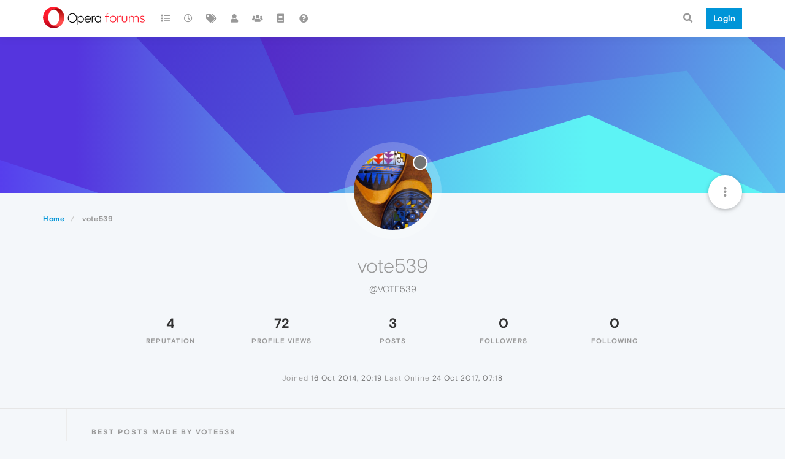

--- FILE ---
content_type: text/html; charset=utf-8
request_url: https://forums.opera.com/user/vote539
body_size: 12061
content:
<!DOCTYPE html>
<html lang="en-GB" data-dir="ltr" style="direction: ltr; --panel-offset: 50px;"  >
<head>
	<title>vote539 | Opera forums</title>
	<meta name="viewport" content="width&#x3D;device-width, initial-scale&#x3D;1.0" />
	<meta name="content-type" content="text/html; charset=UTF-8" />
	<meta name="apple-mobile-web-app-capable" content="yes" />
	<meta name="mobile-web-app-capable" content="yes" />
	<meta property="og:site_name" content="Opera forums" />
	<meta name="msapplication-badge" content="frequency=30; polling-uri=https://forums.opera.com/sitemap.xml" />
	<meta name="theme-color" content="#ffffff" />
	<meta name="title" content="vote539" />
	<meta name="description" />
	<meta property="og:title" content="vote539" />
	<meta property="og:description" />
	<meta property="og:image" content="https://www.gravatar.com/avatar/5f68a1372394960905ad730bab83bc06?size=192&d=mm" />
	<meta property="og:image:url" content="https://www.gravatar.com/avatar/5f68a1372394960905ad730bab83bc06?size=192&d=mm" />
	<meta property="og:image" content="https://forums.opera.com/assets/uploads/system/og-image.png" />
	<meta property="og:image:url" content="https://forums.opera.com/assets/uploads/system/og-image.png" />
	<meta property="og:image:width" content="192" />
	<meta property="og:image:height" content="192" />
	<meta property="og:url" content="https://forums.opera.com/user/vote539" />
	
	<link rel="stylesheet" type="text/css" href="/assets/client.css?v=pe35ab12ieg" />
	<link rel="icon" type="image/x-icon" href="/assets/uploads/system/favicon.ico?v&#x3D;pe35ab12ieg" />
	<link rel="manifest" href="/manifest.webmanifest" crossorigin="use-credentials" />
	<link rel="search" type="application/opensearchdescription+xml" title="Opera forums" href="/osd.xml" />
	<link rel="apple-touch-icon" href="/assets/uploads/system/touchicon-orig.png" />
	<link rel="icon" sizes="36x36" href="/assets/uploads/system/touchicon-36.png" />
	<link rel="icon" sizes="48x48" href="/assets/uploads/system/touchicon-48.png" />
	<link rel="icon" sizes="72x72" href="/assets/uploads/system/touchicon-72.png" />
	<link rel="icon" sizes="96x96" href="/assets/uploads/system/touchicon-96.png" />
	<link rel="icon" sizes="144x144" href="/assets/uploads/system/touchicon-144.png" />
	<link rel="icon" sizes="192x192" href="/assets/uploads/system/touchicon-192.png" />
	<link rel="prefetch" href="/assets/src/modules/composer.js?v&#x3D;pe35ab12ieg" />
	<link rel="prefetch" href="/assets/src/modules/composer/uploads.js?v&#x3D;pe35ab12ieg" />
	<link rel="prefetch" href="/assets/src/modules/composer/drafts.js?v&#x3D;pe35ab12ieg" />
	<link rel="prefetch" href="/assets/src/modules/composer/tags.js?v&#x3D;pe35ab12ieg" />
	<link rel="prefetch" href="/assets/src/modules/composer/categoryList.js?v&#x3D;pe35ab12ieg" />
	<link rel="prefetch" href="/assets/src/modules/composer/resize.js?v&#x3D;pe35ab12ieg" />
	<link rel="prefetch" href="/assets/src/modules/composer/autocomplete.js?v&#x3D;pe35ab12ieg" />
	<link rel="prefetch" href="/assets/templates/composer.tpl?v&#x3D;pe35ab12ieg" />
	<link rel="prefetch" href="/assets/language/en-GB/topic.json?v&#x3D;pe35ab12ieg" />
	<link rel="prefetch" href="/assets/language/en-GB/modules.json?v&#x3D;pe35ab12ieg" />
	<link rel="prefetch" href="/assets/language/en-GB/tags.json?v&#x3D;pe35ab12ieg" />
	<link rel="prefetch stylesheet" href="/assets/plugins/nodebb-plugin-markdown/themes/default.min.css" />
	<link rel="prefetch" href="/assets/language/en-GB/markdown.json?v&#x3D;pe35ab12ieg" />
	<link rel="prefetch" href="/assets/src/modules/highlight.js" />
	<link rel="stylesheet" href="https://forums.opera.com/assets/plugins/nodebb-plugin-emoji/emoji/styles.css?v&#x3D;pe35ab12ieg" />
	

	<script>
		var config = JSON.parse('{"relative_path":"","upload_url":"/assets/uploads","asset_base_url":"/assets","assetBaseUrl":"/assets","siteTitle":"Opera forums","browserTitle":"Opera forums","titleLayout":"&#123;pageTitle&#125; | &#123;browserTitle&#125;","showSiteTitle":true,"maintenanceMode":false,"minimumTitleLength":4,"maximumTitleLength":255,"minimumPostLength":4,"maximumPostLength":4999,"minimumTagsPerTopic":0,"maximumTagsPerTopic":5,"minimumTagLength":3,"maximumTagLength":15,"undoTimeout":10000,"useOutgoingLinksPage":false,"allowGuestHandles":false,"allowTopicsThumbnail":false,"usePagination":false,"disableChat":false,"disableChatMessageEditing":false,"maximumChatMessageLength":1000,"socketioTransports":["polling","websocket"],"socketioOrigins":"https://forums.opera.com:*","websocketAddress":"","maxReconnectionAttempts":5,"reconnectionDelay":1500,"topicsPerPage":20,"postsPerPage":20,"maximumFileSize":2048,"theme:id":"nodebb-theme-opera","theme:src":"","defaultLang":"en-GB","userLang":"en-GB","loggedIn":false,"uid":-1,"cache-buster":"v=pe35ab12ieg","topicPostSort":"oldest_to_newest","categoryTopicSort":"newest_to_oldest","csrf_token":false,"searchEnabled":true,"searchDefaultInQuick":"titles","bootswatchSkin":"","enablePostHistory":true,"timeagoCutoff":30,"timeagoCodes":["af","am","ar","az-short","az","be","bg","bs","ca","cs","cy","da","de-short","de","dv","el","en-short","en","es-short","es","et","eu","fa-short","fa","fi","fr-short","fr","gl","he","hr","hu","hy","id","is","it-short","it","ja","jv","ko","ky","lt","lv","mk","nl","no","pl","pt-br-short","pt-br","pt-short","pt","ro","rs","ru","rw","si","sk","sl","sq","sr","sv","th","tr-short","tr","uk","ur","uz","vi","zh-CN","zh-TW"],"cookies":{"enabled":false,"message":"[[global:cookies.message]]","dismiss":"[[global:cookies.accept]]","link":"[[global:cookies.learn_more]]","link_url":"https:&#x2F;&#x2F;www.cookiesandyou.com"},"thumbs":{"size":512},"iconBackgrounds":["#f44336","#e91e63","#9c27b0","#673ab7","#3f51b5","#2196f3","#009688","#1b5e20","#33691e","#827717","#e65100","#ff5722","#795548","#607d8b"],"emailPrompt":1,"useragent":{"isYaBrowser":false,"isAuthoritative":true,"isMobile":false,"isMobileNative":false,"isTablet":false,"isiPad":false,"isiPod":false,"isiPhone":false,"isiPhoneNative":false,"isAndroid":false,"isAndroidNative":false,"isBlackberry":false,"isOpera":false,"isIE":false,"isEdge":false,"isIECompatibilityMode":false,"isSafari":false,"isFirefox":false,"isWebkit":false,"isChrome":true,"isKonqueror":false,"isOmniWeb":false,"isSeaMonkey":false,"isFlock":false,"isAmaya":false,"isPhantomJS":false,"isEpiphany":false,"isDesktop":true,"isWindows":false,"isLinux":false,"isLinux64":false,"isMac":true,"isChromeOS":false,"isBada":false,"isSamsung":false,"isRaspberry":false,"isBot":false,"isCurl":false,"isAndroidTablet":false,"isWinJs":false,"isKindleFire":false,"isSilk":false,"isCaptive":false,"isSmartTV":false,"isUC":false,"isFacebook":false,"isAlamoFire":false,"isElectron":false,"silkAccelerated":false,"browser":"Chrome","version":"131.0.0.0","os":"OS X","platform":"Apple Mac","geoIp":{},"source":"Mozilla/5.0 (Macintosh; Intel Mac OS X 10_15_7) AppleWebKit/537.36 (KHTML, like Gecko) Chrome/131.0.0.0 Safari/537.36; ClaudeBot/1.0; +claudebot@anthropic.com)","isWechat":false},"acpLang":"en-GB","topicSearchEnabled":false,"hideSubCategories":false,"hideCategoryLastPost":false,"enableQuickReply":false,"composer-default":{},"markdown":{"highlight":1,"highlightLinesLanguageList":[""],"theme":"default.min.css","defaultHighlightLanguage":""},"opera":{"authValidateEmailURL":"https://auth.opera.com/account/edit-profile"},"google-analytics":{"id":"UA-4118503-39","displayFeatures":"off"},"emojiCustomFirst":false}');
		var app = {
			user: JSON.parse('{"uid":0,"username":"Guest","displayname":"Guest","userslug":"","fullname":"Guest","email":"","icon:text":"?","icon:bgColor":"#aaa","groupTitle":"","groupTitleArray":[],"status":"offline","reputation":0,"email:confirmed":false,"unreadData":{"":{},"new":{},"watched":{},"unreplied":{}},"isAdmin":false,"isGlobalMod":false,"isMod":false,"privileges":{"chat":false,"upload:post:image":false,"upload:post:file":false,"signature":false,"invite":false,"group:create":false,"search:content":false,"search:users":false,"search:tags":false,"view:users":true,"view:tags":true,"view:groups":true,"local:login":false,"ban":false,"mute":false,"view:users:info":false},"timeagoCode":"en","offline":true,"isEmailConfirmSent":false}')
		};
	</script>

	
	
</head>

<body class="page-user page-user-vote539 page-status-200 theme-opera user-guest skin-noskin">
	<nav id="menu" class="slideout-menu hidden">
		<section class="menu-section" data-section="navigation">
	<ul class="menu-section-list"></ul>
</section>


	</nav>
	<nav id="chats-menu" class="slideout-menu hidden">
		
	</nav>

	<main id="panel" class="slideout-panel">
		<nav class="navbar navbar-default navbar-fixed-top header" id="header-menu" component="navbar">
			<div class="container">
							<div class="navbar-header">
				<button type="button" class="navbar-toggle pull-left" id="mobile-menu">
					<i class="fa fa-lg fa-fw fa-bars unread-count" data-content="0" data-unread-url="/unread"></i>
				</button>
				

				
				<div class="navbar-search visible-xs pull-right">
					<form action="/search" method="GET">
						<button type="button" class="btn btn-link"><i class="fa fa-lg fa-fw fa-search" title="Search"></i></button>
						<input autocomplete="off" type="text" class="form-control hidden" name="term" placeholder="Search"/>
						<button class="btn btn-primary hidden" type="submit"></button>
						<input type="text" class="hidden" name="in" value="titles" />
					</form>
					<div class="quick-search-container hidden">
						<div class="quick-search-results-container"></div>
					</div>
				</div>
				

				<a class="forum-logo-wrapper" href="/">
					<img alt="" class="forum-logo" src="/plugins/nodebb-theme-opera/static/logo@2x.png" />
				</a>

				<div component="navbar/title" class="visible-xs hidden">
					<span></span>
				</div>
			</div>

			<div id="nav-dropdown" class="hidden-xs">
				
				
				<ul id="logged-out-menu" class="nav navbar-nav navbar-right">
					<li class="login">
						<a class="operaLoginButton" href="/auth/opera?return_path=%2Fuser%2Fvote539" data-base-href="/auth/opera" rel="nofollow" target="_top">
							<span class="btn btn-primary">Login</span>
						</a>
					</li>
				</ul>
				
				
				<ul class="nav navbar-nav navbar-right">
					<li>
						<form id="search-form" class="navbar-form clearfix hidden-xs" role="search" method="GET">
							<button id="search-button" type="button" class="btn btn-link"><i class="fa fa-search fa-fw" title="Search"></i></button>
							<div class="hidden" id="search-fields">
								<div class="form-group">
									<input autocomplete="off" type="text" class="form-control" placeholder="Search" name="query" value="">
									<a href="#"><i class="fa fa-gears fa-fw advanced-search-link"></i></a>
								</div>
								<button type="submit" class="btn btn-default hide">Search</button>
							</div>
						</form>
						<div id="quick-search-container" class="quick-search-container hidden">
							<div class="checkbox filter-category">
								<label>
									<input type="checkbox" checked><span class="name"></span>
								</label>
							</div>
							<div class="text-center loading-indicator"><i class="fa fa-spinner fa-spin"></i></div>
							<div class="quick-search-results-container"></div>
						</div>
					</li>
					<li class="visible-xs" id="search-menu">
						<a href="/search">
							<i class="fa fa-search fa-fw"></i> Search
						</a>
					</li>
				</ul>
				

				<ul class="nav navbar-nav navbar-right hidden-xs">
					<li>
						<a href="#" id="reconnect" class="hide" title="Looks like your connection to Opera forums was lost, please wait while we try to reconnect.">
							<i class="fa fa-check"></i>
						</a>
					</li>
				</ul>

				<ul id="main-nav" class="nav navbar-nav">
					
					
					<li class="">
						<a title="Categories" class="navigation-link "
						 href="&#x2F;categories" >
							
							<i class="fa fa-fw fa-list" data-content=""></i>
							
							
							<span class="visible-xs-inline">Categories</span>
							
							
						</a>
						
					</li>
					
					
					
					<li class="">
						<a title="Recent" class="navigation-link "
						 href="&#x2F;recent" >
							
							<i class="fa fa-fw fa-clock-o" data-content=""></i>
							
							
							<span class="visible-xs-inline">Recent</span>
							
							
						</a>
						
					</li>
					
					
					
					<li class="">
						<a title="Tags" class="navigation-link "
						 href="&#x2F;tags" >
							
							<i class="fa fa-fw fa-tags" data-content=""></i>
							
							
							<span class="visible-xs-inline">Tags</span>
							
							
						</a>
						
					</li>
					
					
					
					<li class="">
						<a title="Users" class="navigation-link "
						 href="&#x2F;users" >
							
							<i class="fa fa-fw fa-user" data-content=""></i>
							
							
							<span class="visible-xs-inline">Users</span>
							
							
						</a>
						
					</li>
					
					
					
					<li class="">
						<a title="Groups" class="navigation-link "
						 href="&#x2F;groups" >
							
							<i class="fa fa-fw fa-group" data-content=""></i>
							
							
							<span class="visible-xs-inline">Groups</span>
							
							
						</a>
						
					</li>
					
					
					
					<li class="">
						<a title="Rules" class="navigation-link "
						 href="&#x2F;rules" >
							
							<i class="fa fa-fw fa-book" data-content=""></i>
							
							
							<span class="visible-xs-inline">Rules</span>
							
							
						</a>
						
					</li>
					
					
					
					<li class="">
						<a title="Help" class="navigation-link "
						 href="&#x2F;help" >
							
							<i class="fa fa-fw fa-question-circle" data-content=""></i>
							
							
							<span class="visible-xs-inline">Help</span>
							
							
						</a>
						
					</li>
					
					
				</ul>

				
			</div>

			</div>
		</nav>

		
		<div class="container" id="download-opera">
			<div class="get-opera">
    <div class="get-opera-closer">
        <svg width="24px" height="24px" viewBox="0 0 30 30" version="1.1" xmlns="http://www.w3.org/2000/svg"
             xmlns:xlink="http://www.w3.org/1999/xlink">
            <circle id="oval" fill="#fff" cx="15" cy="15" r="9"></circle>
            <path d="M19.5146932,11 L11,19.5146932" id="line-1" stroke="#452eb7" stroke-width="2"></path>
            <path d="M19.5146932,19.5146932 L11,11" id="line-2" stroke="#452eb7" stroke-width="2"></path>
        </svg>
    </div>
    <p class="get-opera-title">
        <strong>Do more on the web, with a fast and secure browser!</strong>
    </p>
    <p class="get-opera-element">Download Opera browser with:</p>
    <ul class="get-opera-features-list">
        <li class="get-opera-features-list--adblocker">built-in ad blocker</li>
        <li class="get-opera-features-list--battery-saver">battery saver</li>
        <li class="get-opera-features-list--free-vpn">free VPN</li>
    </ul>
    <a class="get-opera-btn os-default"
       href="https://www.opera.com/computer"
       data-query-params="utm_campaign=forums_banner&amp;utm_medium=ip&amp;utm_source=forums_opera_com">Download
        Opera</a>
</div>

		</div>
		

		<div class="container" id="content">
		<noscript>
    <div class="alert alert-danger">
        <p>
            Your browser does not seem to support JavaScript. As a result, your viewing experience will be diminished, and you have been placed in <strong>read-only mode</strong>.
        </p>
        <p>
            Please download a browser that supports JavaScript, or enable it if it's disabled (i.e. NoScript).
        </p>
    </div>
</noscript>
		
<div class="account">
	
<ol class="breadcrumb" itemscope="itemscope" itemprop="breadcrumb" itemtype="http://schema.org/BreadcrumbList">
	
	<li itemscope="itemscope" itemprop="itemListElement" itemtype="http://schema.org/ListItem" >
		<meta itemprop="position" content="0" />
		<a href="/" itemprop="item">
			<span itemprop="name">
				Home
				
			</span>
		</a>
	</li>
	
	<li component="breadcrumb/current" itemscope="itemscope" itemprop="itemListElement" itemtype="http://schema.org/ListItem" class="active">
		<meta itemprop="position" content="1" />
		
			<span itemprop="name">
				vote539
				
				
				
				
			</span>
		
	</li>
	
</ol>



<div data-widget-area="header">
	
</div>

<div class="cover" component="account/cover" style="background-image: url(/assets/images/cover-default.svg); background-position: 50% 50%;">
	<div class="avatar-wrapper" data-uid="56108">
		
		<img src="https://www.gravatar.com/avatar/5f68a1372394960905ad730bab83bc06?size=192&d=mm" class="avatar avatar-xl avatar-rounded" />
		
		<i component="user/status" class="fa fa-circle status offline" title="Offline"></i>

		
	</div>

	<div class="container">
		<div class="btn-group account-fab bottom-sheet">
	<button type="button" class="fab dropdown-toggle" data-toggle="dropdown" aria-haspopup="true" aria-expanded="false">
		<i class="fa fa-ellipsis-v"></i>
	</button>
	<ul class="dropdown-menu dropdown-menu-right">
		
		<li>
			<a href="/user/vote539" class="inline-block" id="profile">Profile</a>
		</li>
		

		
		
		
		
		
		

		<li role="separator" class="divider"></li>
		<li><a href="/user/vote539/following">Following <span class="badge badge-default pull-right formatted-number" title="0">0</span></a></li>
		<li><a href="/user/vote539/followers">Followers <span class="badge badge-default pull-right formatted-number" title="0">0</span></a></li>
		
		<li role="separator" class="divider"></li>
		<li><a href="/user/vote539/topics">Topics <span class="badge badge-default pull-right formatted-number" title="2">2</span></a></li>
		<li><a href="/user/vote539/posts">Posts <span class="badge badge-default pull-right formatted-number" title="3">3</span></a></li>
		
		<li><a href="/user/vote539/best">Best <span class="badge badge-default pull-right formatted-number" title="1">1</span></a></li>
		<li><a href="/user/vote539/controversial">Controversial <span class="badge badge-default pull-right formatted-number" title="0">0</span></a></li>
		
		<li><a href="/user/vote539/groups">Groups <span class="badge badge-default pull-right formatted-number" title="0">0</span></a></li>

		

		
	</ul>
</div>


		
		
		
	</div>
</div>


	<div class="profile row">
		<h1 class="fullname">vote539</h1>
		<h2 class="username">@vote539</h2>
		

		

		

		<div class="account-stats">
			
			<div class="stat">
				<div class="human-readable-number" title="4">4</div>
				<span class="stat-label">Reputation</span>
			</div>
			

			<div class="stat">
				<div class="human-readable-number" title="72">72</div>
				<span class="stat-label">Profile views</span>
			</div>

			<div class="stat">
				<div><a class="human-readable-number" title="3" href="/user/vote539/posts">3</a></div>
				<span class="stat-label">Posts</span>
			</div>

			<div class="stat">
				<div><a class="human-readable-number" title="0" href="/user/vote539/followers">0</a></div>
				<span class="stat-label">Followers</span>
			</div>

			<div class="stat">
				<div><a class="human-readable-number" title="0" href="/user/vote539/following">0</a></div>
				<span class="stat-label">Following</span>
			</div>
		</div>

		<div class="text-center profile-meta">
			<span>Joined</span>
			<strong class="timeago" title="2014-10-16T20:19:28.000Z"></strong>

			<span>Last Online</span>
			<strong class="timeago" title="2017-10-24T07:18:06.593Z"></strong><br />

			

			

			

			
		</div>
	</div>

	<div class="absolute-hr"></div>
	<hr />

	<div class="row">
		<div class="col-xs-12 account-block hidden">
			<div class="account-picture-block text-center">
				<span>
					<span class="account-username"> vote539</span>
				</span>

				
				<a component="account/unfollow" href="#" class="btn btn-default hide">Unfollow</a>
				<a component="account/follow" href="#" class="btn btn-primary">Follow</a>
				
			</div>
		</div>
	</div>

	

	

	<div class="row user-posts">
		
		<div class="col-lg-12 col-xs-12">
			<h1 class="section-title">Best posts made by vote539</h1>

			<div class="topic">
				<ul component="posts" class="posts-list">
				
				<li component="post" class="posts-list-item " data-pid="13392" data-uid="56108">
	<div class="post-body">
		<div class="post-info">
			<a href="/user/vote539"><img class="avatar user-img not-responsive avatar-md avatar-rounded" alt="vote539" title="vote539" data-uid="56108" loading="lazy" component="avatar/picture" src="https://www.gravatar.com/avatar/5f68a1372394960905ad730bab83bc06?size=192&d=mm" style="" /></a>

			<div class="post-author">
				<a href="/user/vote539">vote539</a>
				<span class="timeago" title="2016-01-09T08:15:57.000Z"></span>
			</div>
		</div>

		<a class="topic-title" href="/post/13392">
			How do you disable scroll wheel zoom?
		</a>

		<div component="post/content" class="content">
        <p dir="auto">I would like to disable scroll wheel zoom, the feature where you hold down the Option key and scroll to zoom in or out.</p>
<p dir="auto">Whenever I switch tabs using the ⌘⌥→ or ⌘⌥← keyboard shortcuts, the "inertia" left behind from a recent scroll action (on OS <img src="https://forums.opera.com/assets/plugins/nodebb-plugin-emoji/emoji/emoji-one/1f635.png?v=pe35ab12ieg" class="not-responsive emoji emoji-emoji-one emoji--dizzy_face" title="X)" alt="😵" /> can cause the page to zoom in unintentionally.</p>

		</div>

	</div>
	<a class="topic-category" href="/category/12/opera-for-mac">
				<span class="fa-stack fa-lg">
					<i style="color: #f2f2f2;" class="fa fa-circle fa-stack-2x"></i>
					<i style="color: #89a1d4" class="fa fa-apple fa-stack-1x"></i>
				</span>
		<small>Opera for Mac</small>
	</a>
</li>

				
				</ul>
			</div>
		</div>
		
		
		<div class="col-lg-12 col-xs-12">
			<h1 class="section-title">Latest posts made by vote539</h1>

			<div class="topic">
				<ul component="posts" class="posts-list">
				
				<li component="post" class="posts-list-item " data-pid="94325" data-uid="56108">
	<div class="post-body">
		<div class="post-info">
			<a href="/user/vote539"><img class="avatar user-img not-responsive avatar-md avatar-rounded" alt="vote539" title="vote539" data-uid="56108" loading="lazy" component="avatar/picture" src="https://www.gravatar.com/avatar/5f68a1372394960905ad730bab83bc06?size=192&d=mm" style="" /></a>

			<div class="post-author">
				<a href="/user/vote539">vote539</a>
				<span class="timeago" title="2016-02-24T02:55:43.000Z"></span>
			</div>
		</div>

		<a class="topic-title" href="/post/94325">
			RE: Eats battery by using dedicated graphics card
		</a>

		<div component="post/content" class="content">
        <p dir="auto">Is there a way you can put an option in the Opera settings to disable discrete graphics switching?  I hardly ever use web sites with high-performance-graphics requirements, except perhaps when visiting one that has a video ad or something that triggers Opera to switch.</p>

		</div>

	</div>
	<a class="topic-category" href="/category/12/opera-for-mac">
				<span class="fa-stack fa-lg">
					<i style="color: #f2f2f2;" class="fa fa-circle fa-stack-2x"></i>
					<i style="color: #89a1d4" class="fa fa-apple fa-stack-1x"></i>
				</span>
		<small>Opera for Mac</small>
	</a>
</li>

				
				<li component="post" class="posts-list-item " data-pid="13392" data-uid="56108">
	<div class="post-body">
		<div class="post-info">
			<a href="/user/vote539"><img class="avatar user-img not-responsive avatar-md avatar-rounded" alt="vote539" title="vote539" data-uid="56108" loading="lazy" component="avatar/picture" src="https://www.gravatar.com/avatar/5f68a1372394960905ad730bab83bc06?size=192&d=mm" style="" /></a>

			<div class="post-author">
				<a href="/user/vote539">vote539</a>
				<span class="timeago" title="2016-01-09T08:15:57.000Z"></span>
			</div>
		</div>

		<a class="topic-title" href="/post/13392">
			How do you disable scroll wheel zoom?
		</a>

		<div component="post/content" class="content">
        <p dir="auto">I would like to disable scroll wheel zoom, the feature where you hold down the Option key and scroll to zoom in or out.</p>
<p dir="auto">Whenever I switch tabs using the ⌘⌥→ or ⌘⌥← keyboard shortcuts, the "inertia" left behind from a recent scroll action (on OS <img src="https://forums.opera.com/assets/plugins/nodebb-plugin-emoji/emoji/emoji-one/1f635.png?v=pe35ab12ieg" class="not-responsive emoji emoji-emoji-one emoji--dizzy_face" title="X)" alt="😵" /> can cause the page to zoom in unintentionally.</p>

		</div>

	</div>
	<a class="topic-category" href="/category/12/opera-for-mac">
				<span class="fa-stack fa-lg">
					<i style="color: #f2f2f2;" class="fa fa-circle fa-stack-2x"></i>
					<i style="color: #89a1d4" class="fa fa-apple fa-stack-1x"></i>
				</span>
		<small>Opera for Mac</small>
	</a>
</li>

				
				<li component="post" class="posts-list-item " data-pid="5769" data-uid="56108">
	<div class="post-body">
		<div class="post-info">
			<a href="/user/vote539"><img class="avatar user-img not-responsive avatar-md avatar-rounded" alt="vote539" title="vote539" data-uid="56108" loading="lazy" component="avatar/picture" src="https://www.gravatar.com/avatar/5f68a1372394960905ad730bab83bc06?size=192&d=mm" style="" /></a>

			<div class="post-author">
				<a href="/user/vote539">vote539</a>
				<span class="timeago" title="2014-10-16T21:49:29.000Z"></span>
			</div>
		</div>

		<a class="topic-title" href="/post/5769">
			Opera for Surface Tablet &#x2F; Metro UI
		</a>

		<div component="post/content" class="content">
        <p dir="auto">I was wondering about the plans for making Opera touch-friendly for Windows tablets like my Surface Pro 3.</p>
<p dir="auto">The market for a good touch-friendly browser on Windows 8 is wide open.  Right now the only major browser that has good touch support is Internet Explorer.  Chrome has a Metro UI mode, but its touch support is lacking; for example, it does not respond to pen input (IE lets you select text with the pen), and the UI is still mostly the same as the desktop UI (the browser chrome is not optimized for fingers).</p>
<p dir="auto">If Opera had great support for Metro UI and touch gestures, I would switch to it today.  Currently I'm stuck on IE for the reasons listed above.</p>

		</div>

	</div>
	<a class="topic-category" href="/category/11/opera-for-windows">
				<span class="fa-stack fa-lg">
					<i style="color: #f2f2f2;" class="fa fa-circle fa-stack-2x"></i>
					<i style="color: #00abef" class="fa fa-windows fa-stack-1x"></i>
				</span>
		<small>Opera for Windows</small>
	</a>
</li>

				
				</ul>
			</div>
		</div>
		
	</div>

	<div id="user-action-alert" class="alert alert-success hide"></div>
</div>
<script id="ajaxify-data" type="application/json">{"uid":56108,"username":"vote539","userslug":"vote539","email":"","email:confirmed":false,"joindate":1413490768000,"lastonline":1508829486593,"picture":"https://www.gravatar.com/avatar/5f68a1372394960905ad730bab83bc06?size=192&d=mm","icon:bgColor":"#2196f3","fullname":"","location":"","birthday":"","website":"","aboutme":"","signature":"","uploadedpicture":null,"profileviews":72,"reputation":4,"postcount":3,"topiccount":2,"lastposttime":1456282543000,"banned":false,"banned:expire":0,"status":"offline","flags":null,"followerCount":0,"followingCount":0,"cover:url":"/assets/images/cover-default.svg","cover:position":"50% 50%","groupTitle":null,"mutedUntil":0,"mutedReason":null,"displayname":"vote539","groupTitleArray":[],"icon:text":"V","joindateISO":"2014-10-16T20:19:28.000Z","lastonlineISO":"2017-10-24T07:18:06.593Z","banned_until":0,"banned_until_readable":"Not Banned","aboutmeParsed":"","age":0,"emailClass":"hide","moderationNote":"","isBlocked":false,"yourid":-1,"theirid":56108,"isTargetAdmin":false,"isAdmin":false,"isGlobalModerator":false,"isModerator":false,"isAdminOrGlobalModerator":false,"isAdminOrGlobalModeratorOrModerator":false,"isSelfOrAdminOrGlobalModerator":false,"canEdit":false,"canBan":false,"canMute":false,"canFlag":false,"canChangePassword":false,"isSelf":false,"isFollowing":false,"hasPrivateChat":0,"showHidden":false,"groups":[],"disableSignatures":false,"reputation:disabled":false,"downvote:disabled":false,"profile_links":[],"sso":[],"muted":false,"websiteLink":"http://","websiteName":"","username:disableEdit":1,"email:disableEdit":1,"blocksCount":0,"counts":{"posts":3,"best":1,"controversial":0,"topics":2,"groups":0,"following":0,"followers":0},"posts":[{"pid":94325,"tid":10028,"content":"<p dir=\"auto\">Is there a way you can put an option in the Opera settings to disable discrete graphics switching?  I hardly ever use web sites with high-performance-graphics requirements, except perhaps when visiting one that has a video ad or something that triggers Opera to switch.<\/p>\n","uid":56108,"timestamp":1456282543000,"deleted":false,"upvotes":0,"downvotes":0,"replies":0,"votes":0,"timestampISO":"2016-02-24T02:55:43.000Z","user":{"uid":56108,"username":"vote539","userslug":"vote539","picture":"https://www.gravatar.com/avatar/5f68a1372394960905ad730bab83bc06?size=192&d=mm","status":"offline","displayname":"vote539","icon:text":"V","icon:bgColor":"#2196f3"},"topic":{"uid":96462,"tid":10028,"title":"Eats battery by using dedicated graphics card","cid":12,"tags":[],"slug":"10028/eats-battery-by-using-dedicated-graphics-card","deleted":0,"scheduled":false,"postcount":4,"mainPid":10028,"teaserPid":"94325","timestamp":1432812016000,"titleRaw":"Eats battery by using dedicated graphics card","timestampISO":"2015-05-28T11:20:16.000Z"},"category":{"cid":12,"name":"Opera for Mac","icon":"fa-apple","slug":"12/opera-for-mac","parentCid":5,"bgColor":"#89a1d4","color":"#ffffff","backgroundImage":null,"imageClass":"cover"},"isMainPost":false},{"pid":13392,"tid":13392,"content":"<p dir=\"auto\">I would like to disable scroll wheel zoom, the feature where you hold down the Option key and scroll to zoom in or out.<\/p>\n<p dir=\"auto\">Whenever I switch tabs using the ⌘⌥→ or ⌘⌥← keyboard shortcuts, the \"inertia\" left behind from a recent scroll action (on OS <img src=\"https://forums.opera.com/assets/plugins/nodebb-plugin-emoji/emoji/emoji-one/1f635.png?v=pe35ab12ieg\" class=\"not-responsive emoji emoji-emoji-one emoji--dizzy_face\" title=\"X)\" alt=\"😵\" /> can cause the page to zoom in unintentionally.<\/p>\n","uid":56108,"timestamp":1452327357000,"deleted":false,"upvotes":4,"downvotes":0,"replies":0,"votes":4,"timestampISO":"2016-01-09T08:15:57.000Z","user":{"uid":56108,"username":"vote539","userslug":"vote539","picture":"https://www.gravatar.com/avatar/5f68a1372394960905ad730bab83bc06?size=192&d=mm","status":"offline","displayname":"vote539","icon:text":"V","icon:bgColor":"#2196f3"},"topic":{"uid":56108,"tid":13392,"title":"How do you disable scroll wheel zoom?","cid":12,"tags":[],"slug":"13392/how-do-you-disable-scroll-wheel-zoom","deleted":0,"scheduled":false,"postcount":3,"mainPid":13392,"teaserPid":"115974","timestamp":1452327357000,"titleRaw":"How do you disable scroll wheel zoom?","timestampISO":"2016-01-09T08:15:57.000Z"},"category":{"cid":12,"name":"Opera for Mac","icon":"fa-apple","slug":"12/opera-for-mac","parentCid":5,"bgColor":"#89a1d4","color":"#ffffff","backgroundImage":null,"imageClass":"cover"},"isMainPost":true},{"pid":5769,"tid":5769,"content":"<p dir=\"auto\">I was wondering about the plans for making Opera touch-friendly for Windows tablets like my Surface Pro 3.<\/p>\n<p dir=\"auto\">The market for a good touch-friendly browser on Windows 8 is wide open.  Right now the only major browser that has good touch support is Internet Explorer.  Chrome has a Metro UI mode, but its touch support is lacking; for example, it does not respond to pen input (IE lets you select text with the pen), and the UI is still mostly the same as the desktop UI (the browser chrome is not optimized for fingers).<\/p>\n<p dir=\"auto\">If Opera had great support for Metro UI and touch gestures, I would switch to it today.  Currently I'm stuck on IE for the reasons listed above.<\/p>\n","uid":56108,"timestamp":1413496169000,"deleted":false,"upvotes":0,"downvotes":0,"replies":0,"votes":0,"timestampISO":"2014-10-16T21:49:29.000Z","user":{"uid":56108,"username":"vote539","userslug":"vote539","picture":"https://www.gravatar.com/avatar/5f68a1372394960905ad730bab83bc06?size=192&d=mm","status":"offline","displayname":"vote539","icon:text":"V","icon:bgColor":"#2196f3"},"topic":{"uid":56108,"tid":5769,"title":"Opera for Surface Tablet &#x2F; Metro UI","cid":11,"tags":[],"slug":"5769/opera-for-surface-tablet-metro-ui","deleted":0,"scheduled":false,"postcount":2,"mainPid":5769,"teaserPid":"68290","timestamp":1413496169000,"titleRaw":"Opera for Surface Tablet / Metro UI","timestampISO":"2014-10-16T21:49:29.000Z"},"category":{"cid":11,"name":"Opera for Windows","icon":"fa-windows","slug":"11/opera-for-windows","parentCid":5,"bgColor":"#00abef","color":"#ffffff","backgroundImage":null,"imageClass":"cover"},"isMainPost":true}],"latestPosts":[{"pid":94325,"tid":10028,"content":"<p dir=\"auto\">Is there a way you can put an option in the Opera settings to disable discrete graphics switching?  I hardly ever use web sites with high-performance-graphics requirements, except perhaps when visiting one that has a video ad or something that triggers Opera to switch.<\/p>\n","uid":56108,"timestamp":1456282543000,"deleted":false,"upvotes":0,"downvotes":0,"replies":0,"votes":0,"timestampISO":"2016-02-24T02:55:43.000Z","user":{"uid":56108,"username":"vote539","userslug":"vote539","picture":"https://www.gravatar.com/avatar/5f68a1372394960905ad730bab83bc06?size=192&d=mm","status":"offline","displayname":"vote539","icon:text":"V","icon:bgColor":"#2196f3"},"topic":{"uid":96462,"tid":10028,"title":"Eats battery by using dedicated graphics card","cid":12,"tags":[],"slug":"10028/eats-battery-by-using-dedicated-graphics-card","deleted":0,"scheduled":false,"postcount":4,"mainPid":10028,"teaserPid":"94325","timestamp":1432812016000,"titleRaw":"Eats battery by using dedicated graphics card","timestampISO":"2015-05-28T11:20:16.000Z"},"category":{"cid":12,"name":"Opera for Mac","icon":"fa-apple","slug":"12/opera-for-mac","parentCid":5,"bgColor":"#89a1d4","color":"#ffffff","backgroundImage":null,"imageClass":"cover"},"isMainPost":false},{"pid":13392,"tid":13392,"content":"<p dir=\"auto\">I would like to disable scroll wheel zoom, the feature where you hold down the Option key and scroll to zoom in or out.<\/p>\n<p dir=\"auto\">Whenever I switch tabs using the ⌘⌥→ or ⌘⌥← keyboard shortcuts, the \"inertia\" left behind from a recent scroll action (on OS <img src=\"https://forums.opera.com/assets/plugins/nodebb-plugin-emoji/emoji/emoji-one/1f635.png?v=pe35ab12ieg\" class=\"not-responsive emoji emoji-emoji-one emoji--dizzy_face\" title=\"X)\" alt=\"😵\" /> can cause the page to zoom in unintentionally.<\/p>\n","uid":56108,"timestamp":1452327357000,"deleted":false,"upvotes":4,"downvotes":0,"replies":0,"votes":4,"timestampISO":"2016-01-09T08:15:57.000Z","user":{"uid":56108,"username":"vote539","userslug":"vote539","picture":"https://www.gravatar.com/avatar/5f68a1372394960905ad730bab83bc06?size=192&d=mm","status":"offline","displayname":"vote539","icon:text":"V","icon:bgColor":"#2196f3"},"topic":{"uid":56108,"tid":13392,"title":"How do you disable scroll wheel zoom?","cid":12,"tags":[],"slug":"13392/how-do-you-disable-scroll-wheel-zoom","deleted":0,"scheduled":false,"postcount":3,"mainPid":13392,"teaserPid":"115974","timestamp":1452327357000,"titleRaw":"How do you disable scroll wheel zoom?","timestampISO":"2016-01-09T08:15:57.000Z"},"category":{"cid":12,"name":"Opera for Mac","icon":"fa-apple","slug":"12/opera-for-mac","parentCid":5,"bgColor":"#89a1d4","color":"#ffffff","backgroundImage":null,"imageClass":"cover"},"isMainPost":true},{"pid":5769,"tid":5769,"content":"<p dir=\"auto\">I was wondering about the plans for making Opera touch-friendly for Windows tablets like my Surface Pro 3.<\/p>\n<p dir=\"auto\">The market for a good touch-friendly browser on Windows 8 is wide open.  Right now the only major browser that has good touch support is Internet Explorer.  Chrome has a Metro UI mode, but its touch support is lacking; for example, it does not respond to pen input (IE lets you select text with the pen), and the UI is still mostly the same as the desktop UI (the browser chrome is not optimized for fingers).<\/p>\n<p dir=\"auto\">If Opera had great support for Metro UI and touch gestures, I would switch to it today.  Currently I'm stuck on IE for the reasons listed above.<\/p>\n","uid":56108,"timestamp":1413496169000,"deleted":false,"upvotes":0,"downvotes":0,"replies":0,"votes":0,"timestampISO":"2014-10-16T21:49:29.000Z","user":{"uid":56108,"username":"vote539","userslug":"vote539","picture":"https://www.gravatar.com/avatar/5f68a1372394960905ad730bab83bc06?size=192&d=mm","status":"offline","displayname":"vote539","icon:text":"V","icon:bgColor":"#2196f3"},"topic":{"uid":56108,"tid":5769,"title":"Opera for Surface Tablet &#x2F; Metro UI","cid":11,"tags":[],"slug":"5769/opera-for-surface-tablet-metro-ui","deleted":0,"scheduled":false,"postcount":2,"mainPid":5769,"teaserPid":"68290","timestamp":1413496169000,"titleRaw":"Opera for Surface Tablet / Metro UI","timestampISO":"2014-10-16T21:49:29.000Z"},"category":{"cid":11,"name":"Opera for Windows","icon":"fa-windows","slug":"11/opera-for-windows","parentCid":5,"bgColor":"#00abef","color":"#ffffff","backgroundImage":null,"imageClass":"cover"},"isMainPost":true}],"bestPosts":[{"pid":13392,"tid":13392,"content":"<p dir=\"auto\">I would like to disable scroll wheel zoom, the feature where you hold down the Option key and scroll to zoom in or out.<\/p>\n<p dir=\"auto\">Whenever I switch tabs using the ⌘⌥→ or ⌘⌥← keyboard shortcuts, the \"inertia\" left behind from a recent scroll action (on OS <img src=\"https://forums.opera.com/assets/plugins/nodebb-plugin-emoji/emoji/emoji-one/1f635.png?v=pe35ab12ieg\" class=\"not-responsive emoji emoji-emoji-one emoji--dizzy_face\" title=\"X)\" alt=\"😵\" /> can cause the page to zoom in unintentionally.<\/p>\n","uid":56108,"timestamp":1452327357000,"deleted":false,"upvotes":4,"downvotes":0,"replies":0,"votes":4,"timestampISO":"2016-01-09T08:15:57.000Z","user":{"uid":56108,"username":"vote539","userslug":"vote539","picture":"https://www.gravatar.com/avatar/5f68a1372394960905ad730bab83bc06?size=192&d=mm","status":"offline","displayname":"vote539","icon:text":"V","icon:bgColor":"#2196f3"},"topic":{"uid":56108,"tid":13392,"title":"How do you disable scroll wheel zoom?","cid":12,"tags":[],"slug":"13392/how-do-you-disable-scroll-wheel-zoom","deleted":0,"scheduled":false,"postcount":3,"mainPid":13392,"teaserPid":"115974","timestamp":1452327357000,"titleRaw":"How do you disable scroll wheel zoom?","timestampISO":"2016-01-09T08:15:57.000Z"},"category":{"cid":12,"name":"Opera for Mac","icon":"fa-apple","slug":"12/opera-for-mac","parentCid":5,"bgColor":"#89a1d4","color":"#ffffff","backgroundImage":null,"imageClass":"cover"},"isMainPost":true}],"breadcrumbs":[{"text":"[[global:home]]","url":"/"},{"text":"vote539"}],"title":"vote539","allowCoverPicture":true,"selectedGroup":[],"loggedIn":false,"relative_path":"","template":{"name":"account/profile","account/profile":true},"url":"/user/vote539","bodyClass":"page-user page-user-vote539 page-status-200 theme-opera user-guest","returnPath":"%2Fuser%2Fvote539","_header":{"tags":{"meta":[{"name":"viewport","content":"width&#x3D;device-width, initial-scale&#x3D;1.0"},{"name":"content-type","content":"text/html; charset=UTF-8","noEscape":true},{"name":"apple-mobile-web-app-capable","content":"yes"},{"name":"mobile-web-app-capable","content":"yes"},{"property":"og:site_name","content":"Opera forums"},{"name":"msapplication-badge","content":"frequency=30; polling-uri=https://forums.opera.com/sitemap.xml","noEscape":true},{"name":"theme-color","content":"#ffffff"},{"name":"title","content":"vote539","noEscape":true},{"name":"description","content":""},{"property":"og:title","content":"vote539","noEscape":true},{"property":"og:description","content":""},{"property":"og:image","content":"https://www.gravatar.com/avatar/5f68a1372394960905ad730bab83bc06?size=192&d=mm","noEscape":true},{"property":"og:image:url","content":"https://www.gravatar.com/avatar/5f68a1372394960905ad730bab83bc06?size=192&d=mm","noEscape":true},{"property":"og:image","content":"https://forums.opera.com/assets/uploads/system/og-image.png","noEscape":true},{"property":"og:image:url","content":"https://forums.opera.com/assets/uploads/system/og-image.png","noEscape":true},{"property":"og:image:width","content":"192"},{"property":"og:image:height","content":"192"},{"content":"https://forums.opera.com/user/vote539","property":"og:url"}],"link":[{"rel":"icon","type":"image/x-icon","href":"/assets/uploads/system/favicon.ico?v&#x3D;pe35ab12ieg"},{"rel":"manifest","href":"/manifest.webmanifest","crossorigin":"use-credentials"},{"rel":"search","type":"application/opensearchdescription+xml","title":"Opera forums","href":"/osd.xml"},{"rel":"apple-touch-icon","href":"/assets/uploads/system/touchicon-orig.png"},{"rel":"icon","sizes":"36x36","href":"/assets/uploads/system/touchicon-36.png"},{"rel":"icon","sizes":"48x48","href":"/assets/uploads/system/touchicon-48.png"},{"rel":"icon","sizes":"72x72","href":"/assets/uploads/system/touchicon-72.png"},{"rel":"icon","sizes":"96x96","href":"/assets/uploads/system/touchicon-96.png"},{"rel":"icon","sizes":"144x144","href":"/assets/uploads/system/touchicon-144.png"},{"rel":"icon","sizes":"192x192","href":"/assets/uploads/system/touchicon-192.png"},{"rel":"prefetch","href":"/assets/src/modules/composer.js?v&#x3D;pe35ab12ieg"},{"rel":"prefetch","href":"/assets/src/modules/composer/uploads.js?v&#x3D;pe35ab12ieg"},{"rel":"prefetch","href":"/assets/src/modules/composer/drafts.js?v&#x3D;pe35ab12ieg"},{"rel":"prefetch","href":"/assets/src/modules/composer/tags.js?v&#x3D;pe35ab12ieg"},{"rel":"prefetch","href":"/assets/src/modules/composer/categoryList.js?v&#x3D;pe35ab12ieg"},{"rel":"prefetch","href":"/assets/src/modules/composer/resize.js?v&#x3D;pe35ab12ieg"},{"rel":"prefetch","href":"/assets/src/modules/composer/autocomplete.js?v&#x3D;pe35ab12ieg"},{"rel":"prefetch","href":"/assets/templates/composer.tpl?v&#x3D;pe35ab12ieg"},{"rel":"prefetch","href":"/assets/language/en-GB/topic.json?v&#x3D;pe35ab12ieg"},{"rel":"prefetch","href":"/assets/language/en-GB/modules.json?v&#x3D;pe35ab12ieg"},{"rel":"prefetch","href":"/assets/language/en-GB/tags.json?v&#x3D;pe35ab12ieg"},{"rel":"prefetch stylesheet","type":"","href":"/assets/plugins/nodebb-plugin-markdown/themes/default.min.css"},{"rel":"prefetch","href":"/assets/language/en-GB/markdown.json?v&#x3D;pe35ab12ieg"},{"rel":"prefetch","href":"/assets/src/modules/highlight.js"},{"rel":"stylesheet","href":"https://forums.opera.com/assets/plugins/nodebb-plugin-emoji/emoji/styles.css?v&#x3D;pe35ab12ieg"}]}},"widgets":{"header":[]}}</script>		</div><!-- /.container#content -->
	</main>
	

	<footer class="hf hf__footer">
  <div class="hf-wrapper hf__columns">
    <div>
      <input id="hf-downloads-switcher" class="hf__dd-switcher hf-hide" type="checkbox">
      <h2 class="hf__heading">
        <label class="hf__label" for="hf-downloads-switcher">Download Opera</label>
      </h2>
      <div class="hf__dd-content">
        <h3 class="hf__sub-heading"><a href="https://www.opera.com/computer">Computer browsers</a></h3>
        <ul class="hf__links">
          <li><a class="hf__link" href="https://www.opera.com/download?os=windows">Opera for Windows</a></li>
          <li><a class="hf__link" href="https://www.opera.com/download?os=mac">Opera for Mac</a></li>
          <li><a class="hf__link" href="https://www.opera.com/download?os=linux">Opera for Linux</a></li>
          <li><a class="hf__link" href="https://www.opera.com/computer/beta">Opera beta version</a></li>
          <li><a class="hf__link" href="https://www.opera.com/computer/portable">Opera USB</a></li>
        </ul>
        <h3 class="hf__sub-heading"><a href="https://www.opera.com/mobile">Mobile browsers</a></h3>
        <ul class="hf__links">
          <li><a class="hf__link" href="https://www.opera.com/mobile/operabrowser">Opera for Android</a></li>
          <li><a class="hf__link" href="https://www.opera.com/mobile/mini/android">Opera Mini</a></li>
          <li><a class="hf__link" href="https://www.opera.com/mobile/touch">Opera Touch</a></li>
          <li><a class="hf__link" href="https://www.opera.com/mobile/basic-phones">Opera for basic phones</a></li>
        </ul>
      </div>
    </div>

    <div>
      <input id="hf-services-switcher" class="hf__dd-switcher hf-hide" type="checkbox">
      <h2 class="hf__heading">
        <label class="hf__label" for="hf-services-switcher">Services</label>
      </h2>
      <div class="hf__dd-content">
        <ul class="hf__links">
          <li><a class="hf__link" href="https://addons.opera.com">Add-ons</a></li>
          <li><a class="hf__link" href="https://auth.opera.com">Opera account</a></li>
          <li><a class="hf__link" href="https://addons.opera.com/wallpapers">Wallpapers</a></li>
          <li><a class="hf__link" href="https://www.opera.com/ads">Opera Ads</a></li>
        </ul>
      </div>
    </div>

    <div>
      <input id="hf-help-switcher" class="hf__dd-switcher hf-hide" type="checkbox">
      <h2 class="hf__heading">
        <label class="hf__label" for="hf-help-switcher">Help</label>
      </h2>
      <div class="hf__dd-content">
        <ul class="hf__links">
          <li><a class="hf__link" href="https://www.opera.com/help">Help &amp; support</a></li>
          <li><a class="hf__link" href="https://blogs.opera.com">Opera blogs</a></li>
          <li><a class="hf__link" href="https://forums.opera.com">Opera forums</a></li>
          <li><a class="hf__link" href="https://dev.opera.com/">Dev.Opera</a></li>
        </ul>
      </div>
    </div>

    <div>
      <input id="hf-legal-switcher" class="hf__dd-switcher hf-hide" type="checkbox">
      <h2 class="hf__heading">
        <label class="hf__label" for="hf-legal-switcher">Legal</label>
      </h2>
      <div class="hf__dd-content">
        <ul class="hf__links">
          <li><a rel="nofollow" class="hf__link" href="https://security.opera.com">Security</a></li>
          <li><a rel="nofollow" class="hf__link" href="https://www.opera.com/privacy">Privacy</a></li>
          <li><a rel="nofollow" class="hf__link" href="https://www.opera.com/privacy/cookies">Cookies Policy</a></li>
          <li><a rel="nofollow" class="hf__link" href="https://www.opera.com/eula">EULA</a></li>
          <li><a rel="nofollow" class="hf__link" href="https://www.opera.com/terms">Terms of Service</a></li>
        </ul>
      </div>
    </div>

    <div>
      <input id="hf-company-switcher" class="hf__dd-switcher hf-hide" type="checkbox">
      <h2 class="hf__heading">
        <label class="hf__label" for="hf-company-switcher">Company</label>
      </h2>
      <div class="hf__dd-content">
        <ul class="hf__links">
          <li><a class="hf__link" href="https://www.opera.com/about">About Opera</a></li>
          <li><a class="hf__link" href="https://www.opera.com/newsroom">Press info</a></li>
          <li><a class="hf__link" href="https://jobs.opera.com/">Jobs</a></li>
          <li><a class="hf__link" href="https://investor.opera.com/">Investors</a></li>
          <li><a class="hf__link" href="https://www.opera.com/b2b">Become a partner</a></li>
          <li><a class="hf__link" href="https://www.opera.com/contact">Contact us</a></li>
        </ul>
      </div>
    </div>
  </div>
  <div class="hf-wrapper hf__bottom">

    <div class="hf__social-box">
      <h2 class="hf__headline hf-hide">Follow Opera</h2>
      <ul class="hf__social-icons">
        <li>
          <a href="https://www.facebook.com/Opera/" target="_blank" rel="noopener nofollow" title="Opera - Facebook">
            <img src="/plugins/nodebb-theme-opera/static/images/social-icons/fb.svg" alt="Opera - Facebook">
          </a>
        </li>
        <li>
          <a href="https://twitter.com/opera" target="_blank" rel="noopener nofollow" title="Opera - Twitter">
            <img src="/plugins/nodebb-theme-opera/static/images/social-icons/twitter.svg" alt="Opera - Twitter" >
          </a>
        </li>
        <li>
          <a href="https://www.youtube.com/opera" target="_blank" rel="noopener nofollow" title="Opera - YouTube">
            <img src="/plugins/nodebb-theme-opera/static/images/social-icons/youtube.svg" alt="Opera - YouTube" >
          </a>
        </li>
        <li>
          <a href="https://www.linkedin.com/company/opera-software" target="_blank" rel="noopener nofollow" title="Opera - LinkedIn">
            <img src="/plugins/nodebb-theme-opera/static/images/social-icons/linkedin.svg" alt="Opera - LinkedIn">
          </a>
        </li>
        <li>
          <a class="instagram" href="https://www.instagram.com/opera/" target="_blank" rel="noopener nofollow" title="Opera - Instagram">
            <img src="/plugins/nodebb-theme-opera/static/images/social-icons/instagram.svg" alt="Opera - Instagram">
          </a>
        </li>
      </ul>
    </div>
    <div class="hf__company-box">
      <p>&copy; Opera Software 1995-<span id="current-year"></span></p>
    </div>
  </div>
</footer>


	<div class="hide">
	<script>
	window.addEventListener('load', function () {
		define(config.relative_path + '/assets/templates/500.js', function () {
			function compiled(helpers, context, get, iter, helper) {
				return '<div class="alert alert-danger">\n\t<strong>Internal Error.</strong>\n\t<p>Oops! Looks like something went wrong!</p>\n\t<p>' + 
					helpers.__escape(get(context && context['path'])) + '</p>\n\t' + 
					(get(context && context['error']) ? '<p>' + helpers.__escape(get(context && context['error'])) + '</p>' : '') + '\n\n\t' + 
					(get(context && context['returnLink']) ? '\n\t<p>Press back to return to the previous page</p>\n\t' : '') + '\n</div>\n';
			}

			return compiled;
		});
	});
</script>
	</div>

	<script defer src="/assets/nodebb.min.js?v=pe35ab12ieg"></script>



<script>
    if (document.readyState === 'loading') {
        document.addEventListener('DOMContentLoaded', prepareFooter);
    } else {
        prepareFooter();
    }

    function prepareFooter() {
        

        $(document).ready(function () {
            app.coldLoad();
        });
    }
</script>
</body>
</html>
